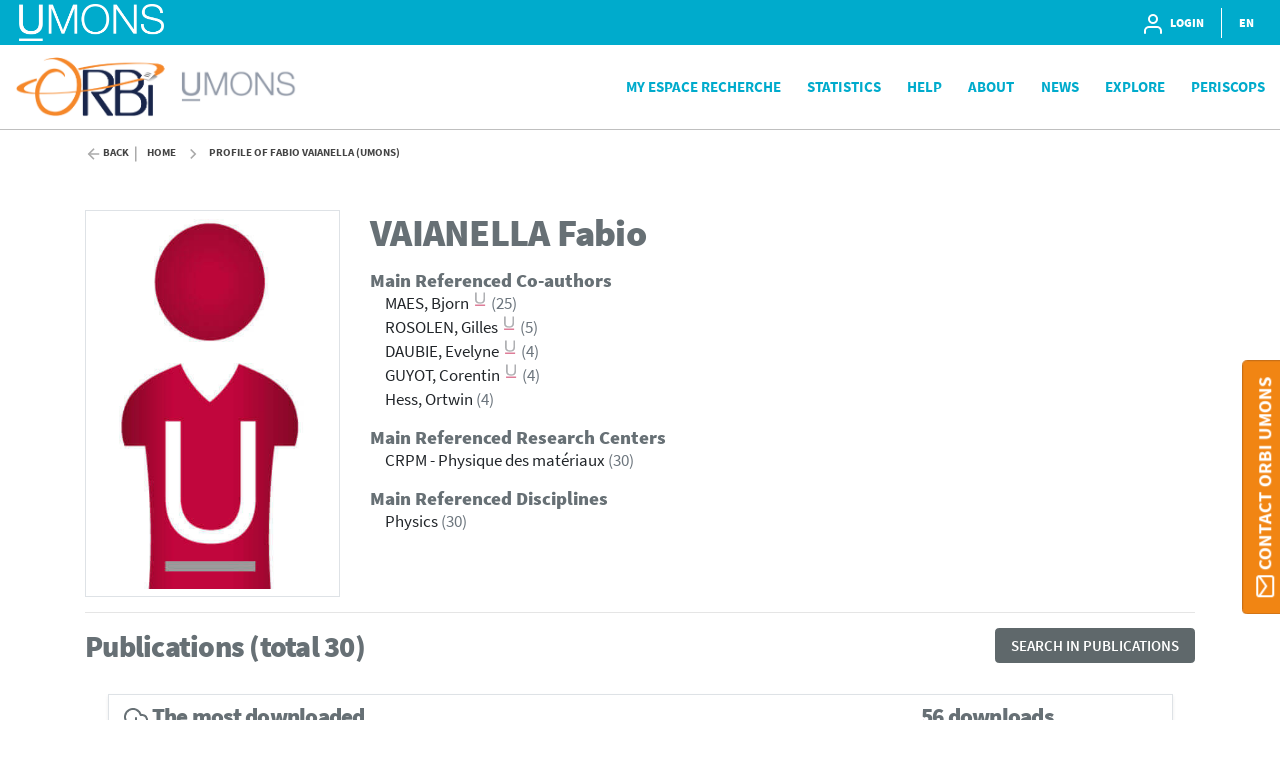

--- FILE ---
content_type: text/html;charset=UTF-8
request_url: https://orbi.umons.ac.be/profile?uid=532167
body_size: 6989
content:





























<!DOCTYPE html>
<html lang="en">
    <head>
        <title>ORBi UMONS: Profile of Fabio Vaianella (UMONS)</title>
        <meta http-equiv="Content-Type" content="text/html; charset=UTF-8" />
        <meta name="Generator" content="DSpace 6.4-SNAPSHOT" />
        <meta name="viewport" content="width=device-width, initial-scale=1, shrink-to-fit=no" />
        <link rel="shortcut icon" href="/file/theme/favicon.ico" type="image/x-icon" />
        <link rel="stylesheet" href="/file/css/bootstrap.min.css" />
        <link rel="stylesheet" href="/file/css/flickity.min.css" crossorigin="anonymous" />
        <link  rel="stylesheet" href="/file/css/orejime-standard.css" />
        <link  rel="stylesheet" href="/file/css/orejime-custom.css" />
        <link rel="stylesheet" href="/file/css/highlightjs.default.min.css" />
        <link rel="stylesheet" href="/file/css/orbi.css?v=3589bbafb34ce7d5ee9e9d00840eb2a3" />
        <link rel="stylesheet" href="/file/css/file.css?v=f70cbbb32819996896f8d58df5abf54e" />
        <link rel="stylesheet" href="/file/theme/custom.css" />
        
        <link rel="search" type="application/opensearchdescription+xml" href="/open-search/description.xml" title="DSpace"/>
        
        
        <style>
      dt > img {height:1.4rem}
      dd > a {font-size:1.3rem}
      #photo{max-width:350px}
      #publications{font-size:0.9rem}  
      #publications h1 {margin-bottom:3rem;line-height:2rem;text-align:center;font-size:1.8rem}
      #publications td {vertical-align:top;padding-left:2rem;width:auto;line-height:1.2}
      #publications td:first-child {width:75px;padding:0}
      #publications .citation {text-indent:-1.5rem}
      #publications .peerreview {width:12px;vertical-align:baseline;}
      #publications .cofirst {font-style:italic}
      #publications .access {position:relative;left:55px;bottom:15px}
      #publications .thumb {width:4.25rem;box-shadow:0 .5rem 1rem rgba(0,0,0,.15)}
      #publications table, #publications table td {border:none !important}
      #favorites div.col-12 > div {border-bottom:solid 1px #ededed;padding-bottom:4px}
      #favorites div.col-12 > div:last-of-type {border:none;padding:0}
      #favorites table{margin-bottom:.5rem}
      #favorites a, #report .href a {color:#455F82;cursor:pointer}
      #report .abstract {color:gray}
      #report .card-synthesis {margin-bottom:.5rem;padding:1rem;border:1px solid rgba(0,0,0,.125)}
      #report .card-synthesis > div {margin:0 1rem 0 1rem;}
  </style>
        
        <script>
          var contextPath='';
          var contextLocale = "en";
          var msgGbl={close:'Close',cancel:'Cancel'};
        </script>
    </head>
    <body>


    











<header class="d-none d-md-block d-print-none" id="header-menu">
    <div class="navbar navbar-expand flex-row py-0 mx-auto">
        <ul class="navbar-nav flex-row mr-auto d-none d-md-flex">
            <li class="nav-item d-none d-lg-inline-block">
                <a class="pt-1 pr-2" href="https://web.umons.ac.be/en" target="_blank">
                  <img class="logo m-1" src="/file/theme/header-inst-logo.png" alt="institution logo" />
                </a>
            </li>
            



        </ul>
    
        <ul class="navbar-nav flex-row ml-auto">
            
    
            


    
        
        
        
        
        
        
        



<li class="nav-item">
    <a class="nav-link" href="/tools/login">
        <svg class="feather">
            <use xlink:href="#user"/>
        </svg>&nbsp;
        <span class="d-none d-sm-inline">
            Login
        </span>
    </a>
</li>

        
        
        
    

    

    
        
        
        
        
        





        
        
        
        
        
    



            
            <li class="nav-item separator"></li>  
            <li class="nav-item dropdown slide-dropdown">
            <a class="nav-link" href="#" id="header-lang" data-toggle="dropdown" aria-haspopup="true" aria-expanded="false">
                EN
            </a>
            <div class="dropdown-menu dropdown-menu-right shadow m-0" aria-labelledby="header-lang">
            
            <a class="dropdown-item
                disabled"
                href="#"  onclick="reloadLang('en')">
                [EN] English
            </a>
            
            <a class="dropdown-item
                "
                href="#"  onclick="reloadLang('fr')">
                [FR] Français
            </a>
            
            </div>
            </li>
            
        </ul>
    </div>
</header>
<div id="header-placeholder"></div>

    









<nav id="main-navbar" class="d-print-none">
  <div class="navbar navbar-expand-md bg-white">
    <a class="navbar-brand" href="/">
      <img class="logo align-top" src="/file/theme/orbi-logo.png" alt="logo" />
    </a>
    <button class="navbar-toggler" type="button" data-toggle="collapse" data-target="#main-navbar-collapse" aria-controls="main-navbar-collapse" aria-expanded="false" aria-label="Toggle navigation">
      <span class="navbar-toggler-icon"></span>
    </button>
    <div class="collapse navbar-collapse" id="main-navbar-collapse">
      <ul class="navbar-nav ml-auto">
        <li class="nav-item d-md-none">
          






  <div id="minimal-menu" class="navbar navbar-expand flex-row py-0 mx-auto">
    <ul class="navbar-nav flex-row">
        

        


    
        
        
        
        
        
        
        



<li class="nav-item">
    <a class="nav-link" href="/tools/login">
        <svg class="feather">
            <use xlink:href="#user"/>
        </svg>&nbsp;
        <span class="d-none d-sm-inline">
            Login
        </span>
    </a>
</li>

        
        
        
    

    

    
        
        
        
        
        





        
        
        
        
        
    

    
        
        
        
        
        
        <li class="nav-item separator"></li>
        
        
        
        
    



        
        <li class="nav-item dropdown slide-dropdown">
        <a class="nav-link" href="#" id="minimal-lang" data-toggle="dropdown" aria-haspopup="true" aria-expanded="false">
            EN
        </a>
        <div class="dropdown-menu shadow m-0" aria-labelledby="minimal-lang">
        
            <a class="dropdown-item
                disabled"
                href="#"  onclick="reloadLang('en')">
                [EN] English
            </a>
        
            <a class="dropdown-item
                "
                href="#"  onclick="reloadLang('fr')">
                [FR] Français
            </a>
        
        </div>
        </li>
        
    </ul>
  </div>
        </li>
        <li class="nav-item dropdown slide-dropdown"><a class="link" href="#" data-toggle="dropdown" id="default_0_-1_0" aria-haspopup="true" aria-expanded="false">My Espace Recherche</a><div class="dropdown-menu dropdown-menu-right shadow" aria-labelledby="default_0_-1_0"><a class="dropdown-item" href="https://espacerecherche.umons.ac.be/convention/home/encours">Projects Module</a><a class="dropdown-item" href="https://espacerecherche.umons.ac.be/admindoctorant/home/2024">PhD Module</a><a class="dropdown-item" href="https://espacerecherche.umons.ac.be/ra/home">Activities Report</a></div></li><li class="nav-item"><a class="link" href="/statistics?type=global">Statistics</a></li><li class="nav-item dropdown slide-dropdown"><a class="link" href="#" data-toggle="dropdown" id="default_0_-1_2" aria-haspopup="true" aria-expanded="false">Help</a><div class="dropdown-menu dropdown-menu-right shadow" aria-labelledby="default_0_-1_2"><a class="dropdown-item" href="/page/table-of-content">Table of Content</a><a class="dropdown-item" href="/page/deposit">Add a new publication</a><a class="dropdown-item" href="/page/legal-information">Legal information</a><a class="dropdown-item" href="https://alumniumonsac.sharepoint.com/sites/DAVRE/SitePages/D%C3%A9p%C3%B4t-obligatoire-des-th%C3%A8ses-sur-ORBi-d%C3%A8s-le-14-septembre.aspx">Deposit your PhD Thesis</a></div></li><li class="nav-item dropdown slide-dropdown"><a class="link" href="#" data-toggle="dropdown" id="default_0_-1_3" aria-haspopup="true" aria-expanded="false">About</a><div class="dropdown-menu dropdown-menu-right shadow" aria-labelledby="default_0_-1_3"><a class="dropdown-item" href="/page/what-is-orbi">What's ORBi</a><a class="dropdown-item" href="/page/release-notes">Release notes</a><a class="dropdown-item" href="/page/oai-pmh-output">OAI-PMH</a><a class="dropdown-item" href="/page/impact">Impact and Visibility</a><a class="dropdown-item" href="/page/orbi-charter">Deposit Charter</a></div></li><li class="nav-item"><a class="link" href="https://orbi.umons.ac.be/news">News</a></li><li class="nav-item"><a class="link" href="/simple-search">Explore</a></li><li class="nav-item"><a class="link" href="https://periscops.be/">PeriScops</a></li>

        <li onclick="$('.navbar-toggler').click()" class="d-md-none nav-item" style="height:90vh;background-color:hsla(255,0%,100%,.65)"></li>
      </ul>
    </div>
  </div>
</nav>




                

<div class="container">
    








<div class="breadcrumb my-3 p-0 d-print-none">
  <div class="breadcrumb-item breadcrumb-back">
      <a href="javascript:history.go(-1)">Back</a>
  </div>
  <ol class="breadcrumb breadcrumb-list p-0 m-0">

    <li class="breadcrumb-item"><a href="/">Home</a></li>

    <li class="breadcrumb-item">Profile of Fabio Vaianella (UMONS)</li>

</ol>
</div>

            

</div>                



<div class="container mt-5 mb-3">
































    <div class="row">
      <div class="col-12 col-sm-5 col-md-4 col-lg-3">
        <div id="photo" class="d-flex flex-column">
          
          <img class="w-100 p-2 border" alt="Profil" src="/file/img/myorbi/profile.jpg" />
          
        </div>
      </div>
      <div class="col-12 col-sm-7 col-md-8 col-lg-9">
        
        <h1><span class="text-uppercase">Vaianella</span> Fabio</h1>
        
        
        
        
        
        
            <h5 class="mt-3 mb-0">Main Referenced Co-authors</h5>
            
                <div class="ml-3">MAES, Bjorn&nbsp;<sup><a href="/profile?uid=530788"><svg class="feather inline-feather"><use xlink:href="#inst"></use></svg></a></sup> <span class="text-muted">(25)</span></div>
                
            
                <div class="ml-3">ROSOLEN, Gilles&nbsp;<sup><a href="/profile?uid=531599"><svg class="feather inline-feather"><use xlink:href="#inst"></use></svg></a></sup> <span class="text-muted">(5)</span></div>
                
            
                <div class="ml-3">DAUBIE, Evelyne&nbsp;<sup><a href="/profile?uid=500355"><svg class="feather inline-feather"><use xlink:href="#inst"></use></svg></a></sup> <span class="text-muted">(4)</span></div>
                
            
                <div class="ml-3">GUYOT, Corentin&nbsp;<sup><a href="/profile?uid=531546"><svg class="feather inline-feather"><use xlink:href="#inst"></use></svg></a></sup> <span class="text-muted">(4)</span></div>
                
            
                <div class="ml-3">Hess, Ortwin <span class="text-muted">(4)</span></div>
                
            
        
        
        
            <h5 class="mt-3 mb-0">Main Referenced Research Centers</h5>
            
                <div class="ml-3">CRPM - Physique des matériaux <span class="text-muted">(30)</span></div>
            
          
        
            <h5 class="mt-3 mb-0">Main Referenced Disciplines</h5>
            
                <div class="ml-3">Physics <span class="text-muted">(30)</span></div>
            
        
      </div>
    </div>
    <hr/>
    <div id="publications">
      <div class="row">
        <div class="col">
        
          <div class="d-flex justify-content-between">
          <h2 class="align-text-bottom">Publications (total 30)</h2>
          <div><a class="btn btn-primary px-3" role="button" href="/simple-search?filter=author%3A%3Aauthority%3A%3A532167%7CVaianella+Fabio">Search in publications</a></div>
          </div>

        
          <div class="row my-4 mx-md-4 py-2 border shadow-sm">
            <div class="col col-md-7 col-lg-9 h4">
              <svg class="feather"><use xlink:href="#download-cloud"></use></svg> The most downloaded
            </div>
            <div class="col col-md-5 col-lg-3 h4">
              56 downloads
            </div>
            <div class="col-12">
                <div class="ml-3 ml-lg-5">
                  Vaianella, F. (2018). <em>Analytical and numerical investigation of resonant phenomena based on hyperbolic metamaterial designs</em> [Doctoral thesis, UMONS - Université de Mons]. ORBi UMONS-University of Mons. https://orbi.umons.ac.be/handle/20.500.12907/6436 <a href="https://hdl.handle.net/20.500.12907/6436">https://hdl.handle.net/20.500.12907/6436</a>
                </div>
            </div>
          </div>
        
          <div class="row my-4 mx-md-4 py-2 border shadow-sm">
            <div class="col-12 d-flex justify-content-between">
              <h4><svg class="feather"><use xlink:href="#citation"></use></svg> The most cited</h4>
              <h4>16 citations (Scopus®)</h4>
            </div>
            <div class="col-12">
                <div class="ml-3 ml-lg-5">
                  Vaianella, F., Rosolen, G., & Maes, B. (24 June 2015). Graphene as a transparent electrode for amorphous silicon-based solar cells. <em>Journal of Applied Physics, 117</em> (24), 243102. doi:10.1063/1.4923232 <a href="https://hdl.handle.net/20.500.12907/15861">https://hdl.handle.net/20.500.12907/15861</a>
                </div>
            </div>
          </div>
        
          <br />
          <div id="report">
          <div><table><colgroup><col class="doc"/><col/></colgroup><tbody><tr><td></td><td><div class="citation">Vaianella, F., & Maes, B. (2018). Fano Resonances in Slanted Hyperbolic Metamaterial Cavities. In <em>Fano Resonances in Optics and Microwaves</em> (pp. 383-402). Springer. </div><div><a href="https://hdl.handle.net/20.500.12907/28342">https://hdl.handle.net/20.500.12907/28342</a></div></td></tr></tbody></table></div>
<br/><div><table><colgroup><col class="doc"/><col/></colgroup><tbody><tr><td><img class="thumb" src="https://orbi.umons.ac.be/bitstream/20.500.12907/6436/0/thumb.jpg"><img class="access" src="https://orbi.umons.ac.be/file/img/reports/access_0.png"/></td><td><div class="citation">Vaianella, F. (2018). <em>Analytical and numerical investigation of resonant phenomena based on hyperbolic metamaterial designs</em> [Doctoral thesis, UMONS - Université de Mons]. ORBi UMONS-University of Mons. https://orbi.umons.ac.be/handle/20.500.12907/6436</div><div><a href="https://hdl.handle.net/20.500.12907/6436">https://hdl.handle.net/20.500.12907/6436</a></div></td></tr></tbody></table></div>
<br/><div><table><colgroup><col class="doc"/><col/></colgroup><tbody><tr><td></td><td><div class="citation">Vaianella, F., Hamm, J. M., Hess, O., & Maes, B. (2018). <em>Exceptional points in the strong-coupling regime with active hyperbolic metamaterials</em> [Paper presentation]. SPIE Photonics Europe 2018, Strasbourg, France. </div><div><a href="https://hdl.handle.net/20.500.12907/8975">https://hdl.handle.net/20.500.12907/8975</a></div></td></tr></tbody></table></div>
<br/><div><table><colgroup><col class="doc"/><col/></colgroup><tbody><tr><td></td><td><div class="citation">Vaianella, F., Hamm, J. M., Hess, O., & Maes, B. (17 April 2018). <em>Exceptional points and strong coupling in dye-infiltrated hyperbolic metamaterials</em> [Paper presentation]. Strong Coupling with Organic Molecules (SCOM), Eindhoven, Netherlands. </div><div><a href="https://hdl.handle.net/20.500.12907/6829">https://hdl.handle.net/20.500.12907/6829</a></div></td></tr></tbody></table></div>
<br/><div><table><colgroup><col class="doc"/><col/></colgroup><tbody><tr><td><img class="thumb" src="https://orbi.umons.ac.be/bitstream/20.500.12907/38123/0/thumb.jpg"><img class="access" src="https://orbi.umons.ac.be/file/img/reports/access_0.png"/></td><td><div class="citation">Vaianella, F., Hamm, J. M., Hess, O., & Maes, B. (10 April 2018). Strong Coupling and Exceptional Points in Optically Pumped Active Hyperbolic Metamaterials. <em>ACS Photonics, 5</em> (6), 2486-2495. doi:10.1021/acsphotonics.8b00300</div><div><a href="https://hdl.handle.net/20.500.12907/38123">https://hdl.handle.net/20.500.12907/38123</a></div><div><img class="peerreview" src="https://orbi.umons.ac.be/file/img/reports/peerreview.png"/> Peer Reviewed verified by ORBi</div></td></tr></tbody></table></div>
<br/><div><table><colgroup><col class="doc"/><col/></colgroup><tbody><tr><td></td><td><div class="citation">Daubie, E., Devouge, S., Vaianella, F., Rosolen, G., Altares Menendez, G., & Guyot, C. (2018). <em>Printemps des Sciences 2018 : 'PlusQueNormal Activity'</em>. </div><div><a href="https://hdl.handle.net/20.500.12907/25683">https://hdl.handle.net/20.500.12907/25683</a></div></td></tr></tbody></table></div>
<br/><div><table><colgroup><col class="doc"/><col/></colgroup><tbody><tr><td></td><td><div class="citation">Vaianella, F., & Maes, B. (2017). <em>Generation of exceptional points in dye-infiltrated hyperbolic metamaterials in the strong-coupling regime</em> [Paper presentation]. 22nd Annual Symposium of the IEEE Photonics Society Benelux Chapter, Delft, Netherlands. </div><div><a href="https://hdl.handle.net/20.500.12907/11558">https://hdl.handle.net/20.500.12907/11558</a></div></td></tr></tbody></table></div>
<br/><div><table><colgroup><col class="doc"/><col/></colgroup><tbody><tr><td></td><td><div class="citation">Vaianella, F., Maes, B., Wang, S., Gomez Rivas, J., Joachim, H., & Hess, O. (06 November 2017). <em>Strong Coupling With Plasmonic Arrays And Hyperbolic Metamaterials</em> [Paper presentation]. IAP Annual Meeting, Bruxelles, Belgium. </div><div><a href="https://hdl.handle.net/20.500.12907/3543">https://hdl.handle.net/20.500.12907/3543</a></div></td></tr></tbody></table></div>
<br/><div><table><colgroup><col class="doc"/><col/></colgroup><tbody><tr><td></td><td><div class="citation">Vaianella, F., & Maes, B. (2017). <em>Fano resonance excitations in slanted hyperbolic cavities</em> [Paper presentation]. The 11th International Congress on Engineered Material Platforms for Novel Wave Phenomena, Marseille, France. </div><div><a href="https://hdl.handle.net/20.500.12907/28838">https://hdl.handle.net/20.500.12907/28838</a></div></td></tr></tbody></table></div>
<br/><div><table><colgroup><col class="doc"/><col/></colgroup><tbody><tr><td><img class="thumb" src="https://orbi.umons.ac.be/bitstream/20.500.12907/21897/0/thumb.jpg"><img class="access" src="https://orbi.umons.ac.be/file/img/reports/access_0.png"/></td><td><div class="citation">Vaianella, F., & Maes, B. (04 July 2017). <em>Fano Resonances in Hyperbolic metamaterial-based cavities</em> [Paper presentation]. The 4th Researchers' Workshop of the Materials Research Institute, Mons, Belgium. </div><div><a href="https://hdl.handle.net/20.500.12907/21897">https://hdl.handle.net/20.500.12907/21897</a></div></td></tr></tbody></table></div>
<br/><div><table><colgroup><col class="doc"/><col/></colgroup><tbody><tr><td><img class="thumb" src="https://orbi.umons.ac.be/bitstream/20.500.12907/8502/0/thumb.jpg"><img class="access" src="https://orbi.umons.ac.be/file/img/reports/access_0.png"/></td><td><div class="citation">Vaianella, F., & Maes, B. (17 May 2017). <em>Exciting Fano resonances in structured hyperbolic metamaterials</em> [Paper presentation]. General Scientific Meeting of the Belgian Physical Society, Mons, Belgium. </div><div><a href="https://hdl.handle.net/20.500.12907/8502">https://hdl.handle.net/20.500.12907/8502</a></div></td></tr></tbody></table></div>
<br/><div><table><colgroup><col class="doc"/><col/></colgroup><tbody><tr><td></td><td><div class="citation">Vaianella, F., & Maes, B. (15 May 2017). <em>Exciting Fano resonances in structured hyperbolic metamaterials</em> [Poster presentation]. IAP Photonics@be Doctoral School, Oostduinkerke, Belgium. </div><div><a href="https://hdl.handle.net/20.500.12907/38579">https://hdl.handle.net/20.500.12907/38579</a></div></td></tr></tbody></table></div>
<br/><div><table><colgroup><col class="doc"/><col/></colgroup><tbody><tr><td></td><td><div class="citation">Vaianella, F., & Maes, B. (24 February 2017). <em>Fundamentals of Hyperbolic Metamaterials and Fano Resonances</em> [Paper presentation]. Friday CMTH seminars, Londres, United Kingdom. </div><div><a href="https://hdl.handle.net/20.500.12907/18957">https://hdl.handle.net/20.500.12907/18957</a></div></td></tr></tbody></table></div>
<br/><div><table><colgroup><col class="doc"/><col/></colgroup><tbody><tr><td><img class="thumb" src="https://orbi.umons.ac.be/bitstream/20.500.12907/36226/0/thumb.jpg"><img class="access" src="https://orbi.umons.ac.be/file/img/reports/access_0.png"/></td><td><div class="citation">Vaianella, F., & Maes, B. (2016). <em>Fano resonance engineering in a slanted hyperbolic metamaterial cavity</em> [Paper presentation]. 21st Annual Symposium of the IEEE Photonics Society Benelux Chapter, Ghent, Belgium. </div><div><a href="https://hdl.handle.net/20.500.12907/36226">https://hdl.handle.net/20.500.12907/36226</a></div></td></tr></tbody></table></div>
<br/><div><table><colgroup><col class="doc"/><col/></colgroup><tbody><tr><td><img class="thumb" src="https://orbi.umons.ac.be/bitstream/20.500.12907/23659/0/thumb.jpg"><img class="access" src="https://orbi.umons.ac.be/file/img/reports/access_0.png"/></td><td><div class="citation">Vaianella, F., & Maes, B. (28 September 2016). Fano resonance engineering in slanted cavities with hyperbolic metamaterials. <em>Physical Review. B, Condensed Matter, 94</em> (125442), 1-8. doi:10.1103/PhysRevB.94.125442</div><div><a href="https://hdl.handle.net/20.500.12907/23659">https://hdl.handle.net/20.500.12907/23659</a></div><div><img class="peerreview" src="https://orbi.umons.ac.be/file/img/reports/peerreview.png"/> Peer Reviewed verified by ORBi</div></td></tr></tbody></table></div>
<br/><div><table><colgroup><col class="doc"/><col/></colgroup><tbody><tr><td><img class="thumb" src="https://orbi.umons.ac.be/bitstream/20.500.12907/28690/0/thumb.jpg"><img class="access" src="https://orbi.umons.ac.be/file/img/reports/access_0.png"/></td><td><div class="citation">Vaianella, F., & Maes, B. (2016). <em>Strongly subwavelength cavities in multilayer hyperbolic metamaterials based on nanometric steps</em> [Paper presentation]. Meta'16 - 7th International Conference on Metamaterials, Photonic Crystals and Plasmonics, Malaga, Spain. </div><div><a href="https://hdl.handle.net/20.500.12907/28690">https://hdl.handle.net/20.500.12907/28690</a></div></td></tr></tbody></table></div>
<br/><div><table><colgroup><col class="doc"/><col/></colgroup><tbody><tr><td></td><td><div class="citation">Vaianella, F., & Maes, B. (09 May 2016). <em>Analysis of 2D hyperbolic metamaterial dispersion by elementary excitation coupling</em> [Poster presentation]. IAP Photonics@be doctoral school, Oostduinkerke, Belgium. </div><div><a href="https://hdl.handle.net/20.500.12907/7540">https://hdl.handle.net/20.500.12907/7540</a></div></td></tr></tbody></table></div>
<br/><div><table><colgroup><col class="doc"/><col/></colgroup><tbody><tr><td><img class="thumb" src="https://orbi.umons.ac.be/bitstream/20.500.12907/19957/0/thumb.jpg"><img class="access" src="https://orbi.umons.ac.be/file/img/reports/access_0.png"/></td><td><div class="citation">Vaianella, F., & Maes, B. (2016). <em>Analysis of 2D hyperbolic metamaterial dispersion by elementary excitation coupling</em> [Paper presentation]. SPIE Photonics Europe 2016, Bruxelles, Belgium. </div><div><a href="https://hdl.handle.net/20.500.12907/19957">https://hdl.handle.net/20.500.12907/19957</a></div></td></tr></tbody></table></div>
<br/><div><table><colgroup><col class="doc"/><col/></colgroup><tbody><tr><td><img class="thumb" src="https://orbi.umons.ac.be/bitstream/20.500.12907/7378/0/thumb.jpg"><img class="access" src="https://orbi.umons.ac.be/file/img/reports/access_0.png"/></td><td><div class="citation">Vaianella, F., & Maes, B. (15 April 2016). Describing the dispersion of plasmonic nanorod arrays via coupling of elementary excitations. <em>Physical Review. B, Condensed Matter, 93</em> (16), 165417. doi:10.1103/PhysRevB.93.165417</div><div><a href="https://hdl.handle.net/20.500.12907/7378">https://hdl.handle.net/20.500.12907/7378</a></div><div><img class="peerreview" src="https://orbi.umons.ac.be/file/img/reports/peerreview.png"/> Peer Reviewed verified by ORBi</div></td></tr></tbody></table></div>
<br/><div><table><colgroup><col class="doc"/><col/></colgroup><tbody><tr><td></td><td><div class="citation">Daubie, E., Devouge, S., Vaianella, F., Rivolta, N., Rosolen, G., Altares Menendez, G., & Guyot, C. (2016). <em>La physique passe à table !</em> </div><div><a href="https://hdl.handle.net/20.500.12907/4988">https://hdl.handle.net/20.500.12907/4988</a></div></td></tr></tbody></table></div>
<br/><div><table><colgroup><col class="doc"/><col/></colgroup><tbody><tr><td><img class="thumb" src="https://orbi.umons.ac.be/bitstream/20.500.12907/29860/0/thumb.jpg"><img class="access" src="https://orbi.umons.ac.be/file/img/reports/access_0.png"/></td><td><div class="citation">Vaianella, F., & Maes, B. (2016). <em>Describing the dispersion of hyperbolic metamaterials by elementary excitation coupling</em> [Paper presentation]. 20th Annual Symposium of the IEEE Photonics Benelux Chapter, Brussels, Belgium. </div><div><a href="https://hdl.handle.net/20.500.12907/29860">https://hdl.handle.net/20.500.12907/29860</a></div></td></tr></tbody></table></div>
<br/><div><table><colgroup><col class="doc"/><col/></colgroup><tbody><tr><td></td><td><div class="citation">Vaianella, F., & Maes, B. (30 June 2015). <em>Controlling losses in hyperbolic metamaterials with new geometry</em> [Poster presentation]. The 2nd Researcher's Day of the Materials Research Institute, Mons, Belgium. </div><div><a href="https://hdl.handle.net/20.500.12907/29121">https://hdl.handle.net/20.500.12907/29121</a></div></td></tr></tbody></table></div>
<br/><div><table><colgroup><col class="doc"/><col/></colgroup><tbody><tr><td><img class="thumb" src="https://orbi.umons.ac.be/bitstream/20.500.12907/15861/0/thumb.jpg"><img class="access" src="https://orbi.umons.ac.be/file/img/reports/access_0.png"/></td><td><div class="citation">Vaianella, F., Rosolen, G., & Maes, B. (24 June 2015). Graphene as a transparent electrode for amorphous silicon-based solar cells. <em>Journal of Applied Physics, 117</em> (24), 243102. doi:10.1063/1.4923232</div><div><a href="https://hdl.handle.net/20.500.12907/15861">https://hdl.handle.net/20.500.12907/15861</a></div><div><img class="peerreview" src="https://orbi.umons.ac.be/file/img/reports/peerreview.png"/> Peer Reviewed verified by ORBi</div></td></tr></tbody></table></div>
<br/><div><table><colgroup><col class="doc"/><col/></colgroup><tbody><tr><td><img class="thumb" src="https://orbi.umons.ac.be/bitstream/20.500.12907/22216/0/thumb.jpg"><img class="access" src="https://orbi.umons.ac.be/file/img/reports/access_2.png"/></td><td><div class="citation">Vaianella, F., & Maes, B. (22 May 2015). <em>Hyperbolic metamaterials: basic properties and formalism to describe the dispersion</em> [Paper presentation]. 18th Annual Workshop of the IEEE Photonics Benelux Chapter, Mons, Belgium. </div><div><a href="https://hdl.handle.net/20.500.12907/22216">https://hdl.handle.net/20.500.12907/22216</a></div></td></tr></tbody></table></div>
<br/><div><table><colgroup><col class="doc"/><col/></colgroup><tbody><tr><td><img class="thumb" src="https://orbi.umons.ac.be/file/img/reports/doc-ico.png"><img class="access" src="https://orbi.umons.ac.be/file/img/reports/access_0.png"/></td><td><div class="citation">Vaianella, F., & Maes, B. (2015). <em>Hyperbolic metamaterials: basic properties and formalism to describe the dispersion</em> [Paper presentation]. 18th Annual Workshop of the IEEE Photonics Benelux Chapter, Mons, Belgium. </div><div><a href="https://hdl.handle.net/20.500.12907/33333">https://hdl.handle.net/20.500.12907/33333</a></div></td></tr></tbody></table></div>
<br/><div><table><colgroup><col class="doc"/><col/></colgroup><tbody><tr><td></td><td><div class="citation">Guyot, C., Rivolta, N., Daubie, E., Vaianella, F., Rosolen, G., & Stock, M. (2015). <em>50 ans de la faculté des Sciences : 'La lumière dans tous ses états'</em>. </div><div><a href="https://hdl.handle.net/20.500.12907/33015">https://hdl.handle.net/20.500.12907/33015</a></div></td></tr></tbody></table></div>
<br/><div><table><colgroup><col class="doc"/><col/></colgroup><tbody><tr><td></td><td><div class="citation">Vaianella, F., & Maes, B. (07 May 2015). <em>Controlling losses in hyperbolic metamaterials with new geometry</em> [Poster presentation]. NANOWAL (The Wallonia Network for Nanotechnologies) and MAIN (The MAterials, Interfaces and Nanostructures Doctoral School) on Nanomaterials and Energy, Mons, Belgium. </div><div><a href="https://hdl.handle.net/20.500.12907/22741">https://hdl.handle.net/20.500.12907/22741</a></div></td></tr></tbody></table></div>
<br/><div><table><colgroup><col class="doc"/><col/></colgroup><tbody><tr><td></td><td><div class="citation">Vaianella, F., & Maes, B. (04 May 2015). <em>Optimizing the geometry and losses in hyperbolic metamaterials</em> [Poster presentation]. IAP Photonics@be doctoral school, Oostduinkerke, Belgium. </div><div><a href="https://hdl.handle.net/20.500.12907/4773">https://hdl.handle.net/20.500.12907/4773</a></div></td></tr></tbody></table></div>
<br/><div><table><colgroup><col class="doc"/><col/></colgroup><tbody><tr><td></td><td><div class="citation">Guyot, C., Daubie, E., Stock, M., Rivolta, N., Vaianella, F., & Rosolen, G. (2015). <em>Journées Math-Sciences : 'La lumière dans tous ses états'</em>. </div><div><a href="https://hdl.handle.net/20.500.12907/14490">https://hdl.handle.net/20.500.12907/14490</a></div></td></tr></tbody></table></div>
<br/><div><table><colgroup><col class="doc"/><col/></colgroup><tbody><tr><td></td><td><div class="citation">Vaianella, F., & Maes, B. (11 March 2015). <em>Optimizing the geometry and losses in hyperbolic metamaterials</em> [Poster presentation]. Quantum Plasmonics 2015, Benasque, Spain. </div><div><a href="https://hdl.handle.net/20.500.12907/10068">https://hdl.handle.net/20.500.12907/10068</a></div></td></tr></tbody></table></div>
<br/>
          </div>
        
        </div>
      </div>
    </div>
 











</div><!-- Container -->

<!-- Feedback -->
<div id="feedback" class="d-print-none">
  <a class="btn btn-lg btn-feedback font-weight-bold justify-content-center d-flex" role="button">
    <svg class="feather mr-1 my-auto"><use xlink:href="#mail"></use></svg> Contact ORBi UMONS
  </a>
  <div class="info d-none" id="info-feedback"></div>
</div>

<!-- Footer -->
<div class="p-3"></div>
<footer class="footer">
  <div class="footer-container d-print-none">
    <div class="content">
      <div class="container">
        <div class="row">
          <div class="col-12 col-lg-3">
            <div class="address">
              <a href="https://web.umons.ac.be/en" target="_blank">
                <img class="logo img-fluid mb-4" src="/file/theme/footer-inst-logo.svg" alt="institution logo" />
              </a>
              <address>
                Administration de la valorisation de la recherche – AVRE<br />
                Place du Parc, 20<br />
                B-7000 Mons<br />
                avre@umons.ac.be<br />
                +32 (0)65 37 31 11<br />
                
              </address>
            </div>
            <div class="p-3 p-lg-0"></div>
          </div>

          <div class="col text-uppercase">
            <div class="title"></div>

          </div>
          <div class="col text-uppercase">
            <div class="title">ORBi</div><a class="item" href="/page/legal-information" >Legal Information<svg class="inline-feather mr-1"><use xlink:href="#"></use></svg></a><a class="item" href="/page/visibility" >Visibility<svg class="inline-feather mr-1"><use xlink:href="#"></use></svg></a><a class="item" href="/page/impact" >Impact and Visibility<svg class="inline-feather mr-1"><use xlink:href="#"></use></svg></a>

          </div>
          <div class="col text-uppercase">
            <div class="title">Quick Links</div><a class="item" href="/page/start-on-orbi" >Start on ORBi<svg class="inline-feather mr-1"><use xlink:href="#"></use></svg></a><a class="item" href="/page/orcid" >ORCID<svg class="inline-feather mr-1"><use xlink:href="#"></use></svg></a><a class="item" href="/page/oai-pmh-output" >OAI-PMH Output<svg class="inline-feather mr-1"><use xlink:href="#"></use></svg></a>

          </div>
        </div>
      </div>
    </div>
    <div class="bg-layer">
      <svg viewBox="0 0 100 100" preserveAspectRatio="none">
      <polygon class="light" points="55 100 0 100 0 68 55 100"></polygon>
      <polygon class="medium" points="100 50 100 100 14 100"></polygon>
      </svg>
    </div>
  </div>
  <div class="footer-bottom text-uppercase">
    <div class="text-center">
      <a href="/page/terms-use" target="_blank">Terms of Use</a> -<a href="/page/privacy-policy" target="_blank">Privacy Policy</a> -

      <span>
        ORBi UMONS is a project developed by University of Liege
        <a href="https://www.uliege.be" target="_blank">
            <img class="logo-uliege p-1" src="/file/img/uliege-logo2.svg" alt="logo uliege">
        </a>
      </span>
    </div>
  </div>
</footer>      

<script src="/file/js/jquery-3.5.1.min.js"></script>
<script src="/file/js/popper.min.js"></script>
<script src="/file/js/bootstrap.min.js"></script>
<script src="/file/js/cookieconsent.min.js"></script>
<script src="/file/js/main.js?v=6ada0bb517d73118e1f98cb12b2b96d0"></script>
<script src="/file/js/utils.js"></script>
       



</body>
</html>

--- FILE ---
content_type: text/css
request_url: https://orbi.umons.ac.be/file/css/orejime-standard.css
body_size: 1500
content:
[class^=orejime-]{line-height:var(--orejime-space-m);font-family:var(--orejime-font-family);font-size:inherit;color:inherit;vertical-align:baseline;cursor:default;float:none;text-align:left;border:0;width:auto;margin:0;padding:0;font-weight:400}.orejime-Env{--orejime-modal-max-width:65ch;--orejime-color-subdued:#666;--orejime-color-backdrop:#00000080;--orejime-color-shadow:0,0,0;--orejime-color-interactive:royalblue;--orejime-collision-padding:0;--orejime-space-xs:calc(var(--orejime-space-m)/4);--orejime-color-background:#fff;--orejime-space-l:calc(2*var(--orejime-space-m));--orejime-space-m:1.4em;--orejime-space-s:calc(var(--orejime-space-m)/2);--orejime-font-size-small:.8rem;--orejime-banner-max-width:45ch;--orejime-color-text:#222;--orejime-shadow:.1em .2em .4em rgba(var(--orejime-color-shadow),.25),.2em .6em 1.5em rgba(var(--orejime-color-shadow),.2);--orejime-radius:calc(var(--orejime-space-m)/4);--orejime-font-family:sans-serif;--orejime-color-on-interactive:#fff;all:unset}.orejime-Env p{margin:0}.orejime-Env a{color:var(--orejime-color-interactive);cursor:pointer;-webkit-text-decoration:underline;text-decoration:underline}.orejime-Button{border-radius:var(--orejime-radius);padding:var(--orejime-space-xs)var(--orejime-space-s);color:var(--orejime-color-on-interactive);background:var(--orejime-color-interactive);font:inherit;cursor:pointer;border:0;margin:0}.orejime-Button[disabled],.orejime-Button[aria-disabled=true]{color:var(--orejime-color-subdued);cursor:not-allowed;background:0 0}.orejime-Button:not([disabled]):not([aria-disabled=true]):hover,.orejime-Button:not([disabled]):not([aria-disabled=true]):focus{outline:2px solid var(--orejime-color-interactive);outline-offset:1px}.orejime-Button:not([disabled]):not([aria-disabled=true]):active{outline-offset:2px;outline-width:1px}.orejime-ButtonList{flex-wrap:wrap;gap:.5ch;display:flex}.orejime-Banner{z-index:1000;padding:var(--orejime-space-m);max-width:100%;position:fixed;bottom:0;right:0}.orejime-Banner-body{box-shadow:var(--orejime-shadow);border-radius:var(--orejime-radius);padding:var(--orejime-space-m);max-width:var(--orejime-banner-max-width);background:var(--orejime-color-background);color:var(--orejime-color-text)}.orejime-Banner-logo{max-width:10ch}.orejime-Banner-title{margin-bottom:var(--orejime-space-s);font-size:1em;font-weight:700;line-height:var(--orejime-space-m)}.orejime-Banner-description{white-space:pre-line}.orejime-Banner-purposes{font-style:italic}.orejime-Banner-changes{margin-top:var(--orejime-space-s);font-weight:700}.orejime-Banner-actions{margin-top:var(--orejime-space-s)}.orejime-Banner-actionItem{display:inline}.orejime-Banner-learnMoreButton{display:inline-block}.orejimeHtml-WithModalOpen{height:100%}.orejimeHtml-WithModalOpen body{width:100%;height:100%;position:fixed;overflow:hidden}.orejime-ModalOverlay,.orejime-BannerOverlay{z-index:1000;background:var(--orejime-color-backdrop);position:fixed;inset:0}.orejime-ModalOverlay{z-index:1001;justify-content:center;align-items:center;width:100%;height:100%;display:flex}.orejime-ModalWrapper{box-shadow:var(--orejime-shadow);border-radius:var(--orejime-radius);max-width:100%;max-height:100%;overflow:auto}.orejime-Modal{padding:var(--orejime-space-l);max-width:var(--orejime-modal-max-width);background:var(--orejime-color-background);color:var(--orejime-color-text);position:relative}.orejime-Modal-header{margin-bottom:calc(var(--orejime-space-m) + var(--orejime-space-s))}.orejime-Modal-title{margin:0 0 var(--orejime-space-m)0;font-size:2em;font-weight:700;line-height:1;display:block}.orejime-Modal-closeButton{color:var(--orejime-color-subdued);top:var(--orejime-space-s);right:var(--orejime-space-s);padding:var(--orejime-space-s);cursor:pointer;background:0 0;border:none;position:absolute}.orejime-CloseIcon{stroke:currentColor;stroke-width:2px;width:1em;height:1em;display:block}.orejime-Modal-closeButton:hover .orejime-CloseIcon,.orejime-Modal-closeButton:focus .orejime-CloseIcon{color:var(--orejime-color-text)}.orejime-Modal-body{margin-bottom:var(--orejime-space-l)}.orejime-Modal-description{white-space:pre-line}.orejime-Modal-footer{flex-wrap:wrap;justify-content:space-between;align-items:flex-end;gap:1ch;display:flex}.orejime-Modal-poweredByLink{font-size:var(--orejime-font-size-small);display:inline-block}.orejime-PurposeToggles{margin-bottom:var(--orejime-space-m)}.orejime-PurposeList{list-style:none}.orejime-Purpose{grid-gap:0 1ch;margin-top:var(--orejime-space-s);grid-template:"input label""empty description""empty children"/min-content auto;gap:0 1ch;display:grid}.orejime-Purpose-label{grid-area:label}.orejime-Purpose-title{cursor:pointer;font-weight:700}.orejime-Purpose-description{color:var(--orejime-color-subdued);white-space:pre-line;grid-area:description}.orejime-Purpose-purposes{font-size:var(--orejime-font-size-small);color:var(--orejime-color-subdued)}.orejime-Purpose-attribute{font-size:var(--orejime-font-size-small);color:var(--orejime-color-subdued);font-style:italic}.orejime-Purpose-attribute:before{content:"- "}.orejime-Purpose-attribute[title]{text-decoration:underline;text-decoration:underline dotted}.orejime-Purpose-input{width:var(--orejime-space-m);height:var(--orejime-space-m);-webkit-appearance:revert;-moz-appearance:revert;appearance:revert;background:revert;accent-color:var(--orejime-color-interactive);grid-area:input;align-self:center}.orejime-Purpose-input:disabled{accent-color:var(--orejime-color-subdued)}.orejime-Purpose-children{grid-area:children}.orejime-ContextualNotice{border-radius:var(--orejime-radius);padding:var(--orejime-space-l);background:var(--orejime-color-background);color:var(--orejime-color-text)}.orejime-ContextualNotice-title{font:inherit;font-weight:700}.orejime-ContextualNotice-button{margin-top:var(--orejime-space-s)}

--- FILE ---
content_type: text/css
request_url: https://orbi.umons.ac.be/file/theme/custom.css
body_size: 733
content:
:root {
  --umons-main-color: #00abcc;
  --umons-main-lighter-color: #40BCD5;
  /* --orbi-red-color: ##d60044; 
  --umons-yellow-color: #f6a924;
  --umons-turquoise-color: #00abcc; */
  --umons-gray-color: #677075;
}

#header-menu {
    background-color: var(--umons-main-color);
}

.footer {
    background-image: url("/file/img/footer-bg-umons.jpg");
}

.home #search-panel {
    background-image: url("/file/img/biblio-umons.jpg");
    background-position: center;
    background-size: cover;
}

#search-panel > .card-img {
    visibility: hidden;
}

#search-panel > .card-img-overlay {
    background-color: rgba(255, 255, 255, 0.5);
}

#search-panel > .card-img-overlay h2.card-title {
    color: var(--umons-main-color) !important;
    text-shadow: 2px 2px 4px #eee !important;
}

.link {
    color: var(--umons-main-color);
}

.link::after {
    background-color: var(--umons-main-color);
}

.link:hover, .link:focus, .link.active {
    color: var(--umons-main-color);
}

.link:hover::after, .link:focus::after, .link.active:after {
    background-color: var(--umons-main-color);
}

.u-card:hover .card-link {
	color: var(--umons-main-color);
}

.footer-container {
    color: #5f686b;
    padding: 2rem 0;
}

.footer-container .content a.item {
	color: var(--umons-main-color);
}

.footer-container .content a.item:hover {
	color: var(--umons-main-lighter-color);
}

.bg-layer {
    display: none;
}

#header-menu .nav-link::after {
    display: none;
}

.dropdown-menu.accordion .dropdown-item .title {
    background-color: var(--umons-main-color);
}

h1, h2, h3, h4, h5, .h1, .h2, .h3, .h4, .h5 {
    color: var(--umons-gray-color);
}

.dropdown-item {
    color: var(--umons-gray-color);
}

a, .href a {
    color: var(--umons-main-color);
}

.pager a.active {
    background-color: var(--umons-main-color);
}

.btn-primary:hover, .btn-primary:focus, .card-video-overlay:hover .btn-primary {
    background-color: #5f686b;
}

.btn-primary {
    background-color: #5f686b;
    border-color: #5f686b;
    background-image: none;
}

#main-navbar .dropdown-item {
  color: var(--umons-main-color);
}

.page .toc,
.mce-content-body .toc {
    color: var(--umons-main-color);
}
/* ======================================================================================= */
/* ============================ ULiège mandatory rules  ================================== */
/* ======================================================================================= */
.custom-control:has(#option_fwb_decree) {
  display: none;
}
